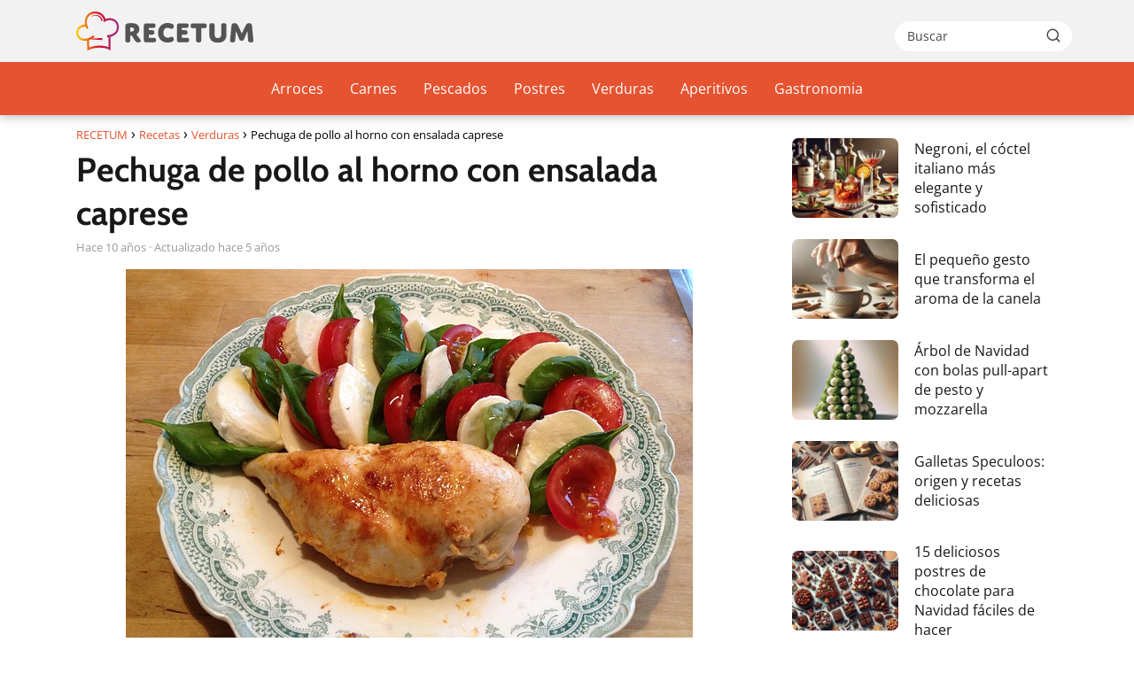

--- FILE ---
content_type: image/svg+xml
request_url: https://www.recetum.com/wp-content/uploads/2025/06/recetum-logo-2025.svg
body_size: 5127
content:
<?xml version="1.0" encoding="UTF-8"?>
<svg xmlns="http://www.w3.org/2000/svg" xmlns:xlink="http://www.w3.org/1999/xlink" id="Capa_2" data-name="Capa 2" viewBox="0 0 351.83 76.9" width="352px" height="77px">
  <defs>
    <style>
      .cls-1 {
        fill: #555454;
      }

      .cls-2 {
        fill: url(#Degradado_sin_nombre_21);
      }
    </style>
    <linearGradient id="Degradado_sin_nombre_21" data-name="Degradado sin nombre 21" x1="0" y1="38.45" x2="84.83" y2="38.45" gradientUnits="userSpaceOnUse">
      <stop offset="0" stop-color="#ffd002"></stop>
      <stop offset=".53" stop-color="#d5102b"></stop>
      <stop offset="1" stop-color="#9c2f88"></stop>
    </linearGradient>
  </defs>
  <g id="Capa_1-2" data-name="Capa 1">
    <path class="cls-2" d="M49.57,11.51c1.53,1.89,2.59,4.09,3.32,6.32l-2.88.82c-.49-2.04-1.26-3.98-2.39-5.66-1.14-1.67-2.72-3-4.62-3.78-1.89-.8-4.04-1.02-6.18-.88-2.13.15-4.31.64-6.31,1.44l-.36-.75c2.06-1.02,4.24-1.7,6.52-2.05,2.27-.34,4.68-.31,6.98.44,2.3.72,4.4,2.2,5.92,4.09ZM77.84,45.15c-3.42,2.48-6.75,3.78-9.51,4.46l-.2,27.07-3.07-2.03s-5.88-3.67-19.28-3.67c-12.09,0-20.74,4.42-20.83,4.47l-2.79,1.45-.83-19.81c-1.21.2-2.46.31-3.74.31-1.69,0-3.45-.19-5.27-.61C3.3,54.73-.66,46.74.09,39.92c.7-6.41,5.72-13.88,17.41-14.43-.56-3.32-.51-7.02.3-10.4,1.88-7.76,7.25-12.93,15.14-14.56,8.37-1.72,14.29,1.01,17.79,3.61,4.02,2.99,6.56,7.04,7.72,10.56,4.1-1.69,10.3-2.88,17.29.52,5.11,2.49,8.48,7.63,9.02,13.77.56,6.48-2.09,12.67-6.91,16.16ZM80.77,29.34c-.42-4.79-2.89-8.62-6.78-10.52-9.87-4.8-18,1.83-18.08,1.9l-2.56-3.07c.09-.07.61-.5,1.49-1.06-.78-2.89-2.91-6.57-6.48-9.23-2.84-2.11-7.68-4.33-14.59-2.91-8.06,1.66-11.01,7.21-12.06,11.58-1.63,6.76.44,13.59,2.59,15.31l-2.51,3.12c-1.35-1.09-2.45-2.87-3.24-5.02-6.17.09-13.6,2.98-14.47,10.91-.54,4.91,2.09,10.92,9.14,12.54,8.07,1.85,14.81-1.83,20.9-6.08l2.29,3.28c-1.44,1-2.92,1.98-4.44,2.87l19.98-.99v4l-23.5-1.16c-1.03.48-2.08.91-3.16,1.27l.61,14.57c3.72-1.46,10.87-3.69,19.88-3.69s15.14,1.6,18.4,2.86l.15-19.59c-.56.04-1.06.06-1.48.06-.96,0-1.55-.07-1.63-.09l.54-3.96c.06,0,6.66.78,13.74-4.35,3.69-2.67,5.71-7.49,5.27-12.57Z"></path>
    <g>
      <path class="cls-1" d="M107.45,55.02c0,1.84,0,3.1-.75,4.14s-2.01,1.55-4.2,1.55-3.45-.52-4.2-1.55c-.75-1.03-.75-2.3-.75-4.14v-25.69c0-2.07,0-4.54,3.68-5.69,1.67-.52,4.14-.86,7.99-.86,3.16,0,6.67.23,9.89,1.72,3.97,1.84,6.32,5.23,6.32,10.17,0,4.6-2.07,8.16-5.86,10.29l7.93,10.52c1.84,2.47.69,5.23-4.25,5.23-3.79,0-5.23-1.61-7.01-4.31l-3.97-5.98c-1.03-1.61-1.84-3.16-1.84-3.16h-2.99v7.76ZM107.45,39.32s.8.06,1.61.06c4.25,0,5.92-1.67,5.92-4.14,0-2.87-2.24-3.79-5.23-3.79-1.26,0-2.3.17-2.3.17v7.7Z"></path>
      <path class="cls-1" d="M144.29,36.68h5.4c1.84,0,3.1,0,4.14.69,1.03.69,1.55,1.78,1.55,3.74s-.52,2.99-1.55,3.68c-1.04.69-2.3.69-4.14.69h-5.4v6.15h8.62c1.84,0,3.1,0,4.14.69,1.03.69,1.55,1.78,1.55,3.74s-.52,2.99-1.55,3.68c-1.04.69-2.3.69-4.14.69h-13.68c-3.56,0-4.89-1.32-4.89-4.89v-27.36c0-3.56,1.32-4.89,4.89-4.89h12.65c1.84,0,3.1,0,4.14.69,1.04.69,1.55,1.78,1.55,3.74s-.52,2.99-1.55,3.68c-1.03.69-2.3.69-4.14.69h-7.59v4.6Z"></path>
      <path class="cls-1" d="M181.82,51.51c1.21,0,2.59-.23,4.02-.8,1.44-.58,2.7-1.26,3.97-1.26,2.7,0,4.14,3.16,4.14,5.23,0,1.61-.86,2.99-2.7,4.08-2.59,1.55-6.61,2.24-9.94,2.24-10.75,0-18.74-7.3-18.74-19.2,0-12.76,9.14-19.26,19.03-19.26,3.56,0,7.36.86,9.6,2.18,1.95,1.15,2.76,2.59,2.76,4.14,0,2.01-1.32,5.29-4.2,5.29-1.32,0-2.64-.69-4.25-1.32-1.32-.52-2.64-.8-4.02-.8-4.54,0-8.33,3.16-8.33,9.66,0,6.84,4.25,9.83,8.68,9.83Z"></path>
      <path class="cls-1" d="M209.99,36.68h5.4c1.84,0,3.1,0,4.14.69,1.03.69,1.55,1.78,1.55,3.74s-.52,2.99-1.55,3.68c-1.04.69-2.3.69-4.14.69h-5.4v6.15h8.62c1.84,0,3.1,0,4.14.69,1.03.69,1.55,1.78,1.55,3.74s-.52,2.99-1.55,3.68c-1.04.69-2.3.69-4.14.69h-13.68c-3.56,0-4.89-1.32-4.89-4.89v-27.36c0-3.56,1.32-4.89,4.89-4.89h12.65c1.84,0,3.1,0,4.14.69,1.04.69,1.55,1.78,1.55,3.74s-.52,2.99-1.55,3.68c-1.03.69-2.3.69-4.14.69h-7.59v4.6Z"></path>
      <path class="cls-1" d="M248.38,55.02c0,1.84,0,3.1-.8,4.14s-2.13,1.55-4.43,1.55-3.62-.52-4.43-1.55c-.8-1.03-.8-2.3-.8-4.14v-22.3h-4.94c-1.84,0-3.1,0-4.14-.75-1.04-.69-1.55-1.9-1.55-3.97s.52-3.28,1.55-3.97c1.03-.75,2.3-.75,4.14-.75h20.35c1.84,0,3.1,0,4.14.75,1.03.69,1.55,1.9,1.55,3.97s-.52,3.28-1.55,3.97c-1.04.75-2.3.75-4.14.75h-4.94v22.3Z"></path>
      <path class="cls-1" d="M286.54,50.13c1.44-1.72,1.44-4.02,1.44-5.92v-15.63c0-1.84,0-3.1.8-4.14s2.13-1.55,4.37-1.55,3.56.52,4.37,1.55.8,2.3.8,4.14v15.12c0,4.02,0,8.39-3.28,12.3-2.41,2.87-6.38,5.12-13.68,5.12s-11.27-2.24-13.68-5.12c-3.28-3.91-3.28-8.28-3.28-12.3v-15.12c0-1.84,0-3.1.8-4.14s2.13-1.55,4.43-1.55,3.62.52,4.43,1.55.8,2.3.8,4.14v15.63c0,1.9,0,4.2,1.44,5.92.98,1.21,2.59,1.95,5.12,1.95s4.14-.75,5.12-1.95Z"></path>
      <path class="cls-1" d="M335.85,28.81c1.95-4.02,3.51-5.92,7.59-5.92,1.9,0,3.39.4,4.43,1.61.92,1.09,1.09,2.24,1.32,4.6l2.53,25.92c.06.69.12,1.55.12,2.01,0,2.41-1.55,3.68-5.06,3.68-3.74,0-5.23-1.44-5.46-4.2l-1.26-18.34-6.5,15.63c-.86,2.01-1.95,3.56-5,3.56s-4.08-1.55-4.94-3.56l-6.5-15.69-1.32,18.39c-.23,2.64-1.55,4.2-5.35,4.2-3.22,0-4.94-1.09-4.94-3.79,0-.52.06-1.26.17-2.36l2.59-25.46c.23-2.47.4-3.79,1.61-4.89.92-.86,2.3-1.32,4.43-1.32,4.25,0,5.8,1.84,7.76,5.92l6.84,14.31,6.96-14.31Z"></path>
    </g>
  </g>
</svg>
